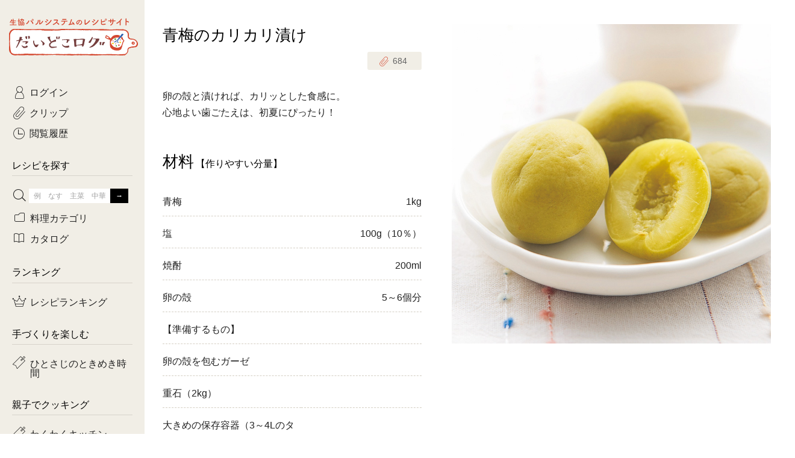

--- FILE ---
content_type: text/html; charset=UTF-8
request_url: https://daidokolog.pal-system.co.jp/recipe/2173/?via=daidoko-umeshigoto2023-pc
body_size: 9036
content:
<!doctype html>
<html lang="ja">

<head prefix="og: http://ogp.me/ns# fb: http://ogp.me/ns/fb# article: http://ogp.me/ns/article#">
<!-- Google Tag Manager -->
<script>(function(w,d,s,l,i){w[l]=w[l]||[];w[l].push({'gtm.start':
new Date().getTime(),event:'gtm.js'});var f=d.getElementsByTagName(s)[0],
j=d.createElement(s),dl=l!='dataLayer'?'&l='+l:'';j.async=true;j.src=
'https://www.googletagmanager.com/gtm.js?id='+i+dl;f.parentNode.insertBefore(j,f);
})(window,document,'script','dataLayer','GTM-T6PHB4B');</script>
<!-- End Google Tag Manager -->

  <meta charset="utf-8">
  <meta http-equiv="x-ua-compatible" content="ie=edge">
  <meta name="twitter:card" content="summary_large_image">
  <link rel="canonical" href="https://daidokolog.pal-system.co.jp/recipe/2173/">
  <link rel="icon" href="https://cont-daidokolog.pal-system.co.jp/pc/favicon.ico">
  <link rel="apple-touch-icon" href="https://cont-daidokolog.pal-system.co.jp/pc/common/img/apple-touch-icon.png">
  <title>青梅のカリカリ漬け｜だいどこログ[生協パルシステムのレシピサイト]</title>
  <meta name="description" content="卵の殻と漬ければ、カリッとした食感に。
心地よい歯ごたえは、初夏にぴったり！">
  <meta name="keywords" content="青梅, レシピ, 料理, だいどこログ, だいどころぐ, パルシステム, 生協, コープ">
  <meta property="og:title" content="青梅のカリカリ漬け｜だいどこログ[生協パルシステムのレシピサイト]">
  <meta property="og:type" content="website">
  <meta property="og:url" content="https://daidokolog.pal-system.co.jp/recipe/2173/">
  <meta property="og:image" content="https://cont-daidokolog.pal-system.co.jp/system/recipe/2173/OGP_COP09_AD_256.jpg">
  <meta property="og:site_name" content="だいどこログ">
  <meta property="og:description" content="卵の殻と漬ければ、カリッとした食感に。
心地よい歯ごたえは、初夏にぴったり！">
  <link rel="stylesheet" href="https://cont-daidokolog.pal-system.co.jp/pc/common/css/common.css">
  <link rel="stylesheet" href="https://cont-daidokolog.pal-system.co.jp/pc/recipe/css/recipe.css"><link rel="stylesheet" href="https://cont-daidokolog.pal-system.co.jp/pc/recipe/css/modal-override.css"></head>
<body class="preload">
<!-- Google Tag Manager (noscript) -->
<noscript><iframe src="https://www.googletagmanager.com/ns.html?id=GTM-T6PHB4B" 
height="0" width="0" style="display:none;visibility:hidden"></iframe></noscript>
<!-- End Google Tag Manager (noscript) -->

<input id="screenId" value="DDKS10" type="hidden">
<!-- Load Facebook SDK for JavaScript -->
<div id="fb-root"></div>
<script>(function(d, s, id) {
        var js, fjs = d.getElementsByTagName(s)[0];
        if (d.getElementById(id)) return;
        js = d.createElement(s); js.id = id;
        js.src = 'https://connect.facebook.net/ja_JP/sdk.js#xfbml=1&version=v2.12';
        fjs.parentNode.insertBefore(js, fjs);
    }(document, 'script', 'facebook-jssdk'));</script>

  <div id="container">
    <header id="header">
      <h1 class="header-title">
      <a href="/"><span>生協パルシステムのレシピサイト</span><br>だいどこログ</a>      </h1>
    </header>
    <div id="body">
      <!--==================== メインエリア start ====================-->
      <main id="main">

<!------------ レシピ詳細 start ------------>
<article id="recipe" itemscope itemtype="http://schema.org/Recipe">

    <!------------ ページタイトル start ------------>
    <div class="page-header">
        <h1 itemprop="name">青梅のカリカリ漬け</h1>

        <!------- ★クリップ★ ------->
        <div class="clip">
  <a href="#modal-clip-regist" class="btn btn-clip modal-trigger"
     data-token="46c0bdb3ce482314d0dced47f4d17f53f2891456334261476be5e6858d83764c"
     data-site="1"
     data-url="/recipe/2173/?via=daidoko-umeshigoto2023-pc#recipe-2173"
     data-num="10" data-recipe_master_id="2173"
     data-is_recipe_detail="1"><span class="icon-clip"><span class="app-recipe-clip-count">684</span></span></a>
</div>
    </div>
    <!------------ ページタイトル end ------------>

    <!------- ★レシピ画像★ ------->
    <div class="image">
        <img src="https://cont-daidokolog.pal-system.co.jp/system/recipe/2173/img/thumbnail/pc_detail_main_COP09_AD_256.jpg" data-echo="https://cont-daidokolog.pal-system.co.jp/system/recipe/2173/img/thumbnail/pc_detail_main_COP09_AD_256.jpg" itemprop="image" alt="青梅のカリカリ漬け"/>    </div>

    <!------- ★説明文★ ------->
    <p itemprop="description" class="description">卵の殻と漬ければ、カリッとした食感に。<br />
心地よい歯ごたえは、初夏にぴったり！</p>

    
        <!------- ★材料★ ------->
    <section class="sec ingredient">
        <div class="sec-header">
          <h2 class="h1">材料<small>【作りやすい分量】</small></h2>
        </div>
        <div class="sec-body">
            <table class="table table-ingredient">

                                    <tr itemprop="recipeIngredient">
                        <th>青梅</th>
                        <td>1kg</td>
                    </tr>

                                    <tr itemprop="recipeIngredient">
                        <th>塩</th>
                        <td>100g（10％）</td>
                    </tr>

                                    <tr itemprop="recipeIngredient">
                        <th>焼酎</th>
                        <td>200ml</td>
                    </tr>

                                    <tr itemprop="recipeIngredient">
                        <th>卵の殻</th>
                        <td>5～6個分</td>
                    </tr>

                                    <tr itemprop="recipeIngredient">
                        <th>【準備するもの】</th>
                        <td></td>
                    </tr>

                                    <tr itemprop="recipeIngredient">
                        <th>卵の殻を包むガーゼ</th>
                        <td></td>
                    </tr>

                                    <tr itemprop="recipeIngredient">
                        <th>重石（2kg）</th>
                        <td></td>
                    </tr>

                                    <tr itemprop="recipeIngredient">
                        <th>大きめの保存容器（3～4Lのタッパーや桶など）</th>
                        <td></td>
                    </tr>

                            </table>
        </div>
    </section>
    
    <!------- ★AS,TS商品へのページ内リンク★ ------->
    <a href="#order-products-login" class="btn btn-ghost-red anchorlink icon-arrow-btm">注文できる材料</a>

        <!------- ★作り方★ ------->
    <section class="sec making">
        <div class="sec-header">
            <h2 class="h1">作り方</h2>
        </div>

        <div class="sec-body">
                                                        <div class="process-group">
                    <div class="inner">
                        <div id="process01" class="number">1</div>
                                                <div class="process">
                            <div class="text" itemprop="recipeInstructions">
                                【下準備】<br>卵の殻は薄皮をとって洗い、電子レンジで約2分（500Wの場合）加熱し、乾燥させる。ガーゼで包んでおく。                            </div>
                                                    </div>
                        
                                                <!------- ☆ポイント☆ ------->
                        <div class="process point">
                            <div class="icon"><img src="https://cont-daidokolog.pal-system.co.jp/pc/recipe/img/icon_point.png" data-echo="https://cont-daidokolog.pal-system.co.jp/pc/recipe/img/icon_point.png" alt="point"/></div>
                            <div class="text" itemprop="recipeInstructions">
                                卵の殻のカルシウムと梅のペクチンが反応することで梅の実が締まって、カリッと食感よく仕上がります。                            </div>
                                                    </div>
                                            </div>
                </div>
                                            <div class="process-group">
                    <div class="inner">
                        <div id="process02" class="number">2</div>
                                                <div class="process">
                            <div class="text" itemprop="recipeInstructions">
                                青梅をボウルに入れ、流水でよく洗い、ざるにあげて水けをきる。                            </div>
                                                    </div>
                        
                                                <!------- ☆ポイント☆ ------->
                        <div class="process point">
                            <div class="icon"><img src="https://cont-daidokolog.pal-system.co.jp/pc/recipe/img/icon_point.png" data-echo="https://cont-daidokolog.pal-system.co.jp/pc/recipe/img/icon_point.png" alt="point"/></div>
                            <div class="text" itemprop="recipeInstructions">
                                傷が深く付いている実は、傷みやすいので取り除く。                            </div>
                                                    </div>
                                            </div>
                </div>
                                            <div class="process-group">
                    <div class="inner">
                        <div id="process03" class="number">3</div>
                                                <div class="process">
                            <div class="text" itemprop="recipeInstructions">
                                梅に傷を付けないようにして、竹串またはようじでへた（なり口）をとり、清潔なふきんで充分に水けをふき取る。なり口部分の水けもふき取る。                            </div>
                                                                                                <div class="thumb">
                                        <img src="https://cont-daidokolog.pal-system.co.jp/system/recipe/2173/img/thumbnail/pc_detail_processimage_COP09_AD_256k03.jpg" data-echo="https://cont-daidokolog.pal-system.co.jp/system/recipe/2173/img/thumbnail/pc_detail_processimage_COP09_AD_256k03.jpg" alt=""/>                                    </div>
                                                                                    </div>
                        
                                            </div>
                </div>
                                            <div class="process-group">
                    <div class="inner">
                        <div id="process04" class="number">4</div>
                                                <div class="process">
                            <div class="text" itemprop="recipeInstructions">
                                焼酎をボウルに入れて梅を入れ、梅全体がつかるようにていねいにからめる。                            </div>
                                                    </div>
                        
                                            </div>
                </div>
                                            <div class="process-group">
                    <div class="inner">
                        <div id="process05" class="number">5</div>
                                                <div class="process">
                            <div class="text" itemprop="recipeInstructions">
                                梅をおさえながらボウルにたまった焼酎を保存容器に移し、ぬれている状態の梅に塩をまぶす。約5分間、手のひらでかなり強めに押し付けるようにもみ込む。                            </div>
                                                                                                <div class="thumb">
                                        <img src="https://cont-daidokolog.pal-system.co.jp/system/recipe/2173/img/thumbnail/pc_detail_processimage_COP09_AD_256k04.jpg" data-echo="https://cont-daidokolog.pal-system.co.jp/system/recipe/2173/img/thumbnail/pc_detail_processimage_COP09_AD_256k04.jpg" alt=""/>                                    </div>
                                                                                    </div>
                        
                                                <!------- ☆ポイント☆ ------->
                        <div class="process point">
                            <div class="icon"><img src="https://cont-daidokolog.pal-system.co.jp/pc/recipe/img/icon_point.png" data-echo="https://cont-daidokolog.pal-system.co.jp/pc/recipe/img/icon_point.png" alt="point"/></div>
                            <div class="text" itemprop="recipeInstructions">
                                あざやかな緑色になるまでよくもみ込みます。                            </div>
                                                    </div>
                                            </div>
                </div>
                                            <div class="process-group">
                    <div class="inner">
                        <div id="process06" class="number">6</div>
                                                <div class="process">
                            <div class="text" itemprop="recipeInstructions">
                                （5）の保存容器に半量の梅を並べ、ガーゼで包んだ卵の殻をのせる。さらに残りの梅をきっちりと敷き詰め、梅の2倍の重さの重石をのせる。梅酢が上がってきたら（最低3日かかります）、全体に梅酢がまわるように、1日に1～2回くらい容器をゆすってください。                            </div>
                                                    </div>
                        
                                            </div>
                </div>
            
                          <div class="process-group">
                <div class="inner">
                  <!------- ☆備考☆ ------->
                  <div class="process">
                    <div class="text" itemprop="recipeInstructions">
                        ［食べごろの目安］<br />
冷暗所で保存し、1カ月くらいたったら食べ頃です。重石をはずして卵の殻も取り出し、梅酢に漬けたまま冷蔵室で保存します。3カ月を目安に食べきりましょう。冷蔵室に移す際は手ごろな大きさの容器に入れ替えてもOK。                    </div>
                  </div>
                </div>
              </div>
            
        </div>
    </section>
    
    <aside class="aside">
        <div class="page-footer clearfix">
            <div class="clip">
  <a href="#modal-clip-regist" class="btn btn-clip btn-md modal-trigger"
     data-token="46c0bdb3ce482314d0dced47f4d17f53f2891456334261476be5e6858d83764c"
     data-site="1"
     data-url="/recipe/2173/?via=daidoko-umeshigoto2023-pc#recipe-2173"
     data-num="10" data-recipe_master_id="2173"
     data-is_recipe_detail="1"><span class="icon-clip"><span class="app-recipe-clip-count">684</span></span></a>
</div>
          <div class="sns">
    <!------- Facebook ------->
    <div class="fb-share-button" data-href="https://daidokolog.pal-system.co.jp/recipe/2173" data-layout="button_count" data-size="small" data-mobile-iframe="true"></div>
    <!------- Twitter ------->
    <a href="https://twitter.com/share" class="twitter-share-button" data-url="https://daidokolog.pal-system.co.jp/recipe/2173" data-text="青梅のカリカリ漬け" data-lang="ja" data-hashtags="だいどこログレシピ" data-dnt="true">ツイート</a>
    <script>!function(d,s,id){var js,fjs=d.getElementsByTagName(s)[0],p=/^http:/.test(d.location)?'http':'https';if(!d.getElementById(id)){js=d.createElement(s);js.id=id;js.src=p+'://platform.twitter.com/widgets.js';fjs.parentNode.insertBefore(js,fjs);}}(document, 'script', 'twitter-wjs');</script>
</div>
        </div>
    </aside>

</article>
<!------------ レシピ詳細 end ------------>

  <!------------ フリースペース1 start ------------>
  <div class="freearea">
            <div style="margin-bottom:30px;"><a href="/special/umeshigoto2025/?via=daidoko-recipe-pc"><img style="width: inherit; max-width: 480px; height: auto;" src="https://cont-daidokolog.pal-system.co.jp/pc/recipe/freespace/img/freespace_bn_umeshigoto2025.jpg" alt="梅しごとレシピ"/></a></div>  </div>
  <!------------ フリースペース1 end ------------>

<!------------ AS,TS挿入用 start ------------>
<section id="order-products-login">
  <div class="sec-header">
    <h2 class="h1 title-logoff">注文できる材料</h2>
  </div>
  <div class="btn-login">
    <p class="mbtm15">ログインすると、レシピで使用されている<br>
      パルシステムの商品が注文できます！</p>
    <a href="https://shop.pal-system.co.jp/iplg/login.htm?PROC_DIV=30&amp;backUrl=https%3A%2F%2Fdaidokolog.pal-system.co.jp%2Frecipe%2F2173%2F%3Fvia%3Ddaidoko-umeshigoto2023-pc" class="btn">ログイン</a>  </div>
</section>
<!------------ AS,TS挿入用 end ------------>


<!------------ 関連レシピ start ------------>
<section class="sec" id="kanren">
    <div class="sec-header">
        <h2 class="h1">関連レシピ</h2>
    </div>

        <section class="sec">
        <div class="sec-header">
            <a href="/search/%E9%9D%92%E6%A2%85?via=daidoko-related-list-pc" class="icon-arrow-right right"><h3>『青梅』を使ったレシピ</h3><span class="number">23<small>件</small></span></a>        </div>
        <div class="lists list-sm list-narrow">
            <ul>
                                <li id="recipe-14062" class="item">
                    <a href="/recipe/14062?via=daidoko-related-pc"><div class="thumb"><img src="https://cont-daidokolog.pal-system.co.jp/system/recipe/14062/img/thumbnail/pc_detail_relation_PS_KD0_1804L.jpg" data-echo="https://cont-daidokolog.pal-system.co.jp/system/recipe/14062/img/thumbnail/pc_detail_relation_PS_KD0_1804L.jpg" alt="冷凍梅で作る減塩梅干し"/></div><p class="title">冷凍梅で作る減塩梅干し</p></a>                    <div class="clip">
  <a href="#modal-clip-regist" class="btn btn-clip modal-trigger"
     data-token="46c0bdb3ce482314d0dced47f4d17f53f2891456334261476be5e6858d83764c"
     data-site="1"
     data-url="/recipe/2173/?via=daidoko-umeshigoto2023-pc#recipe-14062"
     data-num="10" data-recipe_master_id="14062"
     data-is_recipe_detail="1"><span class="icon-clip"><span class="app-recipe-clip-count">88</span></span></a>
</div>
                </li>
                                <li id="recipe-13293" class="item">
                    <a href="/recipe/13293?via=daidoko-related-pc"><div class="thumb"><img src="https://cont-daidokolog.pal-system.co.jp/system/recipe/13293/img/thumbnail/pc_detail_relation_PS_KCZ_1735L.jpg" data-echo="https://cont-daidokolog.pal-system.co.jp/system/recipe/13293/img/thumbnail/pc_detail_relation_PS_KCZ_1735L.jpg" alt="割り梅の砂糖漬け＆シロップ"/></div><p class="title">割り梅の砂糖漬け＆シロップ</p></a>                    <div class="clip">
  <a href="#modal-clip-regist" class="btn btn-clip modal-trigger"
     data-token="46c0bdb3ce482314d0dced47f4d17f53f2891456334261476be5e6858d83764c"
     data-site="1"
     data-url="/recipe/2173/?via=daidoko-umeshigoto2023-pc#recipe-13293"
     data-num="10" data-recipe_master_id="13293"
     data-is_recipe_detail="1"><span class="icon-clip"><span class="app-recipe-clip-count">581</span></span></a>
</div>
                </li>
                                <li id="recipe-13294" class="item">
                    <a href="/recipe/13294?via=daidoko-related-pc"><div class="thumb"><img src="https://cont-daidokolog.pal-system.co.jp/system/recipe/13294/img/thumbnail/pc_detail_relation_PS_KCZ_1737L.jpg" data-echo="https://cont-daidokolog.pal-system.co.jp/system/recipe/13294/img/thumbnail/pc_detail_relation_PS_KCZ_1737L.jpg" alt="割り梅のカリカリ甘酢漬け"/></div><p class="title">割り梅のカリカリ甘酢漬け</p></a>                    <div class="clip">
  <a href="#modal-clip-regist" class="btn btn-clip modal-trigger"
     data-token="46c0bdb3ce482314d0dced47f4d17f53f2891456334261476be5e6858d83764c"
     data-site="1"
     data-url="/recipe/2173/?via=daidoko-umeshigoto2023-pc#recipe-13294"
     data-num="10" data-recipe_master_id="13294"
     data-is_recipe_detail="1"><span class="icon-clip"><span class="app-recipe-clip-count">516</span></span></a>
</div>
                </li>
                                <li id="recipe-13297" class="item">
                    <a href="/recipe/13297?via=daidoko-related-pc"><div class="thumb"><img src="https://cont-daidokolog.pal-system.co.jp/system/recipe/13297/img/thumbnail/pc_detail_relation_PS_KD0_0279L.jpg" data-echo="https://cont-daidokolog.pal-system.co.jp/system/recipe/13297/img/thumbnail/pc_detail_relation_PS_KD0_0279L.jpg" alt="こんぺいとう梅シロップ【わくわくキッチン】"/></div><p class="title">こんぺいとう梅シロップ【わくわくキッチン】</p></a>                    <div class="clip">
  <a href="#modal-clip-regist" class="btn btn-clip modal-trigger"
     data-token="46c0bdb3ce482314d0dced47f4d17f53f2891456334261476be5e6858d83764c"
     data-site="1"
     data-url="/recipe/2173/?via=daidoko-umeshigoto2023-pc#recipe-13297"
     data-num="10" data-recipe_master_id="13297"
     data-is_recipe_detail="1"><span class="icon-clip"><span class="app-recipe-clip-count">1,188</span></span></a>
</div>
                </li>
                                <li id="recipe-12399" class="item">
                    <a href="/recipe/12399?via=daidoko-related-pc"><div class="thumb"><img src="https://cont-daidokolog.pal-system.co.jp/system/recipe/12399/img/thumbnail/pc_detail_relation_PS_KCY_0651L.jpg" data-echo="https://cont-daidokolog.pal-system.co.jp/system/recipe/12399/img/thumbnail/pc_detail_relation_PS_KCY_0651L.jpg" alt="青梅のしょうゆ漬け"/></div><p class="title">青梅のしょうゆ漬け</p></a>                    <div class="clip">
  <a href="#modal-clip-regist" class="btn btn-clip modal-trigger"
     data-token="46c0bdb3ce482314d0dced47f4d17f53f2891456334261476be5e6858d83764c"
     data-site="1"
     data-url="/recipe/2173/?via=daidoko-umeshigoto2023-pc#recipe-12399"
     data-num="10" data-recipe_master_id="12399"
     data-is_recipe_detail="1"><span class="icon-clip"><span class="app-recipe-clip-count">146</span></span></a>
</div>
                </li>
                            </ul>
        </div>
    </section>

    </section>
<!------------ 関連レシピ end ------------>
      </main>
      <!--==================== メインエリア end ====================-->

      <!--==================== フッター start ====================-->
      <footer id="footer">
        <!------------ フッター：パンくずリスト start ------------>
        <div class="breadcrumb">
        <ul itemscope itemtype="http://schema.org/BreadcrumbList"><li itemprop="itemListElement" itemscope itemtype="http://schema.org/ListItem"><a itemprop="item" href="/"><span itemprop="name">ホーム</span></a><meta itemprop="position" content=""></li><li itemprop="itemListElement" itemscope itemtype="http://schema.org/ListItem"><span itemprop="name">青梅のカリカリ漬け</span><meta itemprop="position" content=""></li></ul>        </div>
        <!------------ フッター：パンくずリスト end ------------>
          <div class="footer-top">
              <ul class="footer-nav">
                  <li><a href="https://daidokolog.pal-system.co.jp/special/howtodaidokolog?via=daidoko-footer-pc">だいどこログの見方</a></li>
                  <li><a href="https://web2.mm.pal-system.co.jp/form/pub/conduct/daidokolog" target="_blank">ご意見・ご感想</a></li>
                  <li><a href="https://kosodate.pal-system.co.jp/recipe/?via=daidoko-footer-pc" target="_blank">離乳食レシピ</a></li>
              </ul>

              <div class="footer-sns">
                  <p>SNSでも情報を配信中！</p>
                  <ul>
                      <li><a href="https://www.instagram.com/daidokolog/" target="_blank" data-ga-click-element="daidoko-footer_instagram"><img src="https://cont-daidokolog.pal-system.co.jp/pc/common/img/ico_insta.png" alt="Instagram"></a></li>
                      <li><a href="https://www.youtube.com/playlist?list=PLh0tot-1YMn85o72FrU5BhnjrvOwZ6rlU" target="_blank" data-ga-click-element="daidoko-footer_youtube"><img src="https://cont-daidokolog.pal-system.co.jp/pc/common/img/ico_youtube.png" alt="Youtube"></a></li>
                  </ul>
              </div>
          </div>

          <div class="footer-bottom">
              <p class="summary">『だいどこログ』は、関東を中心に活動する生協パルシステムが運営しています。</p>
              <div class="footer-nav-wrap">
                  <a href="https://www.pal-system.co.jp/?via=daidoko-footer-pc" class="logo" target="_blank">
                      <img src="https://cont-daidokolog.pal-system.co.jp/pc/common/img/logo_palsystem.png" alt="Palsystem">
                  </a>
                  <ul class="footer-nav">
                      <li><a href="https://www.pal-system.co.jp/policy/privacy/?via=daidoko-footer-pc" target="_blank">個人情報保護方針</a></li>
                      <li><a href="https://www.pal-system.co.jp/cookie/?via=daidoko-footer-pc" target="_blank">cookie等の利用について</a></li>
                      <li><a href="https://www.pal-system.co.jp/policy/?via=daidoko-footer-pc" target="_blank">規約とポリシー</a></li>
                  </ul>
              </div>
              <small class="copyright">&copy; Palsystem Consumers' Co-operative Union</small>
          </div>
      </footer>
      <!--==================== フッター end ====================-->

    </div><!-- end #body-->
    
  </div><!-- end #container-->

  <!--==================== サイドナビ start ====================-->
  <div id="side">
    <div class="inner">
      <span class="sitelogo">
      <a href="/"><img src="https://cont-daidokolog.pal-system.co.jp/pc/common/img/img_sitelogo.png" alt="生協パルシステムのレシピサイト　だいどこログ"></a>      </span>

      
            <!------------ サイド：告知バナー start ------------>

      <!------------ サイド：告知バナー end ------------>

      <nav id="globalnav">
        <ul class="sidesec sidenav">
          <li class="nav-login"><a href="https://shop.pal-system.co.jp/iplg/login.htm?PROC_DIV=30&backUrl=https%3A%2F%2Fdaidokolog.pal-system.co.jp%2Frecipe%2F2173%2F%3Fvia%3Ddaidoko-umeshigoto2023-pc" class="icon-login arrow">ログイン</a></li>
          <li><a href="/clip" class="icon-clip arrow">クリップ</a></li>
          <li><a href="/history" class="icon-history arrow">閲覧履歴</a></li>
        </ul>

        <section class="sidesec">
          <h2 class="side-title">レシピを探す</h2>
          <ul class="sidenav">
                        <li class="trigger"><span class="icon-search"></span>
              <form method="get" accept-charset="utf-8" id="side-search" action="/search">              <input type="text" name="q1" id="side-searchbox" placeholder="例　なす　主菜　中華" value=""><input type="submit" id="side-searchbtn" value="→">              </form>              <div id="subnav-freeword" class="modalmenu">
                <div class="inner">
                  <ul class="subnav-taglist">
                    <li><a href="/special/tokimeki-jikan/?via=daidoko-atn-pc" class="wide">ひとさじのときめき時間</a></li><li><a href="/special/sp_farmer?via=daidoko-atn-pc" class="wide">農家生まれの野菜レシピ</a></li><li><a href="/special/hot-dishes?via=daidoko-atn-pc">あったかレシピ</a></li><li><a href="https://daidokolog.pal-system.co.jp/search?q3=1&amp;catalog[]=014&amp;via=daidoko-atn-pc">おきらくだ</a></li><li><a href="/search?refine=&amp;catalog[]=001&amp;years=&amp;months=&amp;dates=&amp;item_code=&amp;via=daidoko-atn-pc">1歳半からの幼児食</a></li><li><a href="/special/sanchi-gohan?via=daidoko-atn-pc">産地ごはん</a></li><li><a href="/search?q3=1&amp;catalog[]=008&amp;via=daidoko-atn-pc" class="wide">3日分ごはんセット（2人分）</a></li><li><a href="/search?q3=1&amp;catalog[]=009&amp;via=daidoko-atn-pc" class="wide">3日分ごはんセット（3人分）</a></li><li><a href="/search?q3=1&amp;catalog[]=012&amp;via=daidoko-atn-pc" class="wide">つくりおき肉魚菜菜セット</a></li><li><a href="/search?q3=1&amp;catalog[]=013&amp;via=daidoko-atn-pc" class="wide">がんばらない平日ごはん</a></li><li><a href="/search/有賀薫さん/?via=daidoko-atn-pc">有賀薫さんのスープ</a></li><li><a href="/search/飛田和緒さん/?via=daidoko-atn-pc">飛田和緒さんレシピ</a></li><li><a href="/search/牛肉/?via=daidoko-atn-pc">牛肉</a></li><li><a href="/search/豚肉/?via=daidoko-atn-pc">豚肉</a></li><li><a href="/search/鶏肉?via=daidoko-atn-pc">鶏肉</a></li><li><a href="/search/ひき肉?via=daidoko-atn-pc">ひき肉</a></li><li><a href="/search/魚?via=daidoko-atn-pc">魚</a></li><li><a href="/search/きのこ/?via=daidoko-atn-pc">きのこ</a></li><li><a href="/search/さつまいも/?via=daidoko-atn-pc">さつまいも</a></li><li><a href="/search/かぼちゃ/?via=daidoko-atn-pc">かぼちゃ</a></li><li><a href="/search/レンコン/?via=daidoko-atn-pc">レンコン</a></li><li><a href="/search/大根/?via=daidoko-atn-pc">大根</a></li>                  </ul>
                </div>
              </div>
            </li>
            <li class="trigger"><a href="javascript:void(0);" class="icon-category">料理カテゴリ</a>
              <div id="subnav-category" class="modalmenu">
                <div class="inner">
                  <ul class="subnav-taglist">
                    <li><a href="/search?category=1&amp;via=daidoko-lnavi-pc">主菜</a></li><li><a href="/search?category=2&amp;via=daidoko-lnavi-pc">副菜</a></li><li><a href="/search?category=3&amp;via=daidoko-lnavi-pc">サラダ・あえもの</a></li><li><a href="/search?category=4&amp;via=daidoko-lnavi-pc">汁物</a></li><li><a href="/search?category=5&amp;via=daidoko-lnavi-pc">常備菜・作りおき</a></li><li><a href="/search?category=6&amp;via=daidoko-lnavi-pc">お弁当</a></li><li><a href="/search?category=7&amp;via=daidoko-lnavi-pc">おつまみ</a></li><li><a href="/search?category=8&amp;via=daidoko-lnavi-pc">おやつ・デザート</a></li>                  </ul>
                </div>
              </div>
            </li>
            <li class="trigger"><a href="javascript:void(0);" class="icon-catalogue">カタログ</a>
              <div id="subnav-catalogue" class="modalmenu">
                <div class="inner">
                  <form method="get" accept-charset="utf-8" id="side-catalogue" action="/search">                    <ul class="subnav-checklist">
                        <li><input type="checkbox" name="catalog[]" value="002" id="side-catalog-002" class="localnavi_catalog"><label for="side-catalog-002">コトコト</label></li>
<li><input type="checkbox" name="catalog[]" value="003" id="side-catalog-003" class="localnavi_catalog"><label for="side-catalog-003">Kinari</label></li>
<li><input type="checkbox" name="catalog[]" value="001" id="side-catalog-001" class="localnavi_catalog"><label for="side-catalog-001">yumyumいっしょごはん</label></li>
<li><input type="checkbox" name="catalog[]" value="004" id="side-catalog-004" class="localnavi_catalog"><label for="side-catalog-004">ぷれーんぺいじ</label></li>
<li><input type="checkbox" name="catalog[]" value="006" id="side-catalog-006" class="localnavi_catalog"><label for="side-catalog-006">乾物屋さん</label></li>
                    </ul>
                                                            <div class="subnav-selectlist">
                      <select name="years" id="years" class="localnavi_years"><option value="">年</option><option value="2021">2021年</option><option value="2022">2022年</option><option value="2023">2023年</option><option value="2024">2024年</option><option value="2025">2025年</option><option value="2026" selected="selected">2026年</option></select>                      <select name="months" id="months" class="localnavi_months"><option value="">月</option><option value="01">1月</option><option value="02">2月</option><option value="03">3月</option><option value="04">4月</option><option value="05">5月</option><option value="06">6月</option><option value="07">7月</option><option value="08">8月</option><option value="09">9月</option><option value="10">10月</option><option value="11">11月</option><option value="12">12月</option></select>                      <select name="dates" id="dates" class="localnavi_dates"><option value="">企画回</option></select>                    </div>
                    <a href="javascript:void(0);" class="btn btn-white side_catalogue_search">探す</a>
                  </form>                </div>
              </div></li>
          </ul>
        </section>

        <section class="sidesec">
          <h2 class="side-title"><span>ランキング</span></h2>
          <ul class="sidenav">
            <li><a href="/ranking/weekly/?via=daidoko-lnavi-pc" class="icon-ranking arrow">レシピランキング</a></li>          </ul>
        </section>

        <!------------ サイド：フリースペース start ------------>
        <section class="sidesec">
<h2 class="side-title">手づくりを楽しむ</h2>
<ul class="sidenav">
<li>
<a href="/special/tokimeki-jikan/?via=daidoko-lnavi-pc" class="icon-bookmark arrow">ひとさじのときめき時間</a>
</li>
</ul>

<h2 class="side-title" style="margin-top: 30px;">親子でクッキング</h2>
<ul class="sidenav">
<li>
<a href="/special/wakuwakukitchen/?via=daidoko-lnavi-pc" class="icon-bookmark arrow">わくわくキッチン</a>
</li>
<li>
<a href="/special/cooko/?via=daidoko-lnavi-pc" class="icon-bookmark arrow">cook-o</a>
</li>
</ul>

<h2 class="side-title" style="margin-top: 30px;">お役立ちテク</h2>
<ul class="sidenav">
<li><a href="/special/vege-tech/?via=daidoko-lnavi-pc" class="icon-bookmark arrow">野菜の保存＆活用テク</a>
</li>
<li>
<a href="/special/sokka/?via=daidoko-lnavi-pc" class="icon-bookmark arrow">sokka!</a>
</li>
</ul>
</section>

<style>
.icon-bookmark:before {
 content: '';
 display: inline-block;
 width: 22px;
 height: 22px;
 background-image: url("https://cont-daidokolog.pal-system.co.jp/system/top/pc/270/icon_bookmark_off.png");
 background-size: contain;
 vertical-align: middle;
}
.icon-bookmark:hover::before {
 background-image: url("https://cont-daidokolog.pal-system.co.jp/system/top/pc/270/icon_bookmark_on.png");
}
</style>        <!------------ サイド：フリースペース end ------------>

        <section class="sidesec">
            <h2 class="side-title"><span>特集</span></h2>
                    <ul class="sidenav">
            <li><a href="/special/tokimeki-jikan/?via=daidoko-lnavi-pc" class="icon-feature arrow">ひとさじのときめき時間</a></li><li><a href="/special/sp_instagram/?via=daidoko-lnavi-pc" class="icon-feature arrow">だいどこログInstagram</a></li><li><a href="/special/winter-ingredients/?via=daidoko-lnavi-pc" class="icon-feature arrow">冬野菜レシピ</a></li><li><a href="/special/fermentation/?via=daidoko-lnavi-pc" class="icon-feature arrow">発酵レシピ</a></li><li><a href="/special/goodvalue/?via=daidoko-lnavi-pc" class="icon-feature arrow">高コスパレシピ</a></li><li><a href="/special/misokatsuyou/?via=daidoko-lnavi-pc" class="icon-feature arrow">みそ活用レシピ</a></li><li><a href="/special/happy-holidays/?via=daidoko-lnavi-pc" class="icon-feature arrow">華やかパーティーレシピ</a></li><li><a href="/special/sp_daikon/?via=daidoko-lnavi-pc" class="icon-feature arrow">大根1本使いきり術</a></li>          </ul>
          <p class="clearfix">
            <a href="/special/?via=daidoko-lnavi-pc" class="icon-arrow-right right btn-md">もっと見る</a>          </p>
                  </section>

              </nav>
          </div>
  </div>
  <!--==================== サイドナビ end ====================-->

  <p id="pagetop"><a href="#"><img src="https://cont-daidokolog.pal-system.co.jp/pc/common/img/ico_pagetop.png" alt="ページの先頭へ"></a></p>


<!------------ モーダル（クリップ登録） start ------------>
<div id="modal-clip-regist" class="modal-content">
  <div class="modal-bg"></div>
  <div class="modal-wrap">
    <div class="modal-inner">
      <form action="" onsubmit="return false;">
        <header class="modal-header btmline">
          <div class="btn-close">
            <a href="javascript:void(0);" class="modal-close">&times;<span class="sr-only">閉じる</span></a>
          </div>
          <div class="title"></div>
          <ul class="btnset mtop20">
            <li><a href="javascript:void(0);" class="btn btn-dark btn-md" id="modal-clip-delete">はい</a></li>
            <li><a href="javascript:void(0);" class="btn btn-md modal-close">キャンセル</a></li>
          </ul>
        </header>
        <div class="modal-body">
          <h3 class="text-center">タグを付ける</h3>
          <p class="text-center mtop5">クリップしたレシピを分類できます。</p>
          <ul class="tag-checklist">
            <li id="baseModalClipRegistInputArea" style="display:none;"><input type="checkbox" name="upd_list[]" value="" id=""><label for=""></label></li>
          </ul>
          <input name="regist_text" class="tag-input" placeholder="＋新規タグを追加（例：定番おかず）" value="" type="text">
        </div>
        <footer class="modal-footer">
          <p class="btn-single mtop10">
            <a href="javascript:void(0);" class="btn btn-dark btn-md" id="modal-clip-tag-edit">OK</a>
          </p>
        </footer>
        <input type="hidden" name="token">
        <input type="hidden" name="url">
        <input type="hidden" name="site">
        <input type="hidden" name="recipe_master_id">
      </form>
    </div>
  </div>
</div>
<!------------ モーダル（クリップ登録） end ------------>

<!------------ モーダル（エラー） start ------------>
<div id="modal-api-error" class="modal-content" style="display: none;">
    <div class="modal-bg"></div>
    <div class="modal-wrap">
      <div class="modal-inner">
        <header class="modal-header">
          <div class="btn-close">
            <a href="javascript:void(0);" class="modal-close">×<span class="sr-only">閉じる</span></a>
          </div>
          <div class="title">
            <h2>エラーが発生しました</h2>
            <span></span>
          </div>
        </header>
        <footer class="modal-footer">
          <p class="btn-single">
            <a href="javascript:void(0);" class="btn btn-dark btn-md modal-close">閉じる</a>
          </p>
        </footer>
      </div>
    </div>
</div>
<!------------ モーダル（エラー） end ------------>

<!------------ モーダル（クリップMAX時） start ------------>
<div id="modal-clip-full" class="modal-content">
    <div class="modal-bg"></div>
    <div class="modal-wrap">
        <div class="modal-inner">
            <header class="modal-header">
                <div class="btn-close">
                    <a href="javascript:void(0);" class="modal-close">&times;<span class="sr-only">閉じる</span></a>
                </div>
                <div class="title">
                    <h2>クリップがいっぱいです</h2>
                    <span>（最大1000件まで）</span>
                </div>
            </header>
            <p class="text-center">クリップ一覧で整理してください</p>
            <footer class="modal-footer">
                <p class="btn-single">
                    <a href="/clip" class="btn btn-dark btn-md" target="_top">クリップ一覧へ</a>                </p>
            </footer>
        </div>
    </div>
</div>
<!------------ モーダル（クリップMAX時） end ------------>

<!------------ モーダル（ログイン） start ------------>
<div id="modal-login" class="modal-content" style="display: none;">
    <div class="modal-bg"></div>
    <div class="modal-wrap">
      <div class="modal-inner">
        <form action="">
          <header class="modal-header">
            <div class="btn-close">
              <a href="javascript:void(0);" class="modal-close">×<span class="sr-only">閉じる</span></a>
            </div>
            <div class="title">
              <span>ログインが必要です。</span>
              <h2>ログイン画面へ遷移しますか？</h2>
            </div>
            <ul class="btnset mtop20">
              <li><a href="javascript:void(0);" class="btn btn-dark btn-md">はい</a></li>
              <li><a href="javascript:void(0);" class="btn btn-md modal-close">キャンセル</a></li>
            </ul>
          </header>
          <footer class="modal-footer">
          </footer>
        </form>
      </div>
    </div>
  </div>
<!------------ モーダル（ログイン） end ------------>
<!------------ モーダル（ログアウト） start ------------>
  <div id="modal-logout" class="modal-content" style="display: none;">
    <div class="modal-bg"></div>
    <div class="modal-wrap">
      <div class="modal-inner">
        <form action="">
          <header class="modal-header">
            <div class="btn-close">
              <a href="javascript:void(0);" class="modal-close">×<span class="sr-only">閉じる</span></a>
            </div>
            <div class="title">
              <h2>ログアウトしますか？</h2>
            </div>
            <ul class="btnset mtop20">
              <li><a href="/logout" class="btn btn-dark btn-md">はい</a></li>
              <li><a href="javascript:void(0);" class="btn btn-md modal-close">いいえ</a></li>
            </ul>
          </header>
          <footer class="modal-footer">
          </footer>
        </form>
      </div>
    </div>
  </div>
  <!------------ モーダル（ログアウト） end ------------>


  <script src="https://cont-daidokolog.pal-system.co.jp/pc/common/js/jquery.min.js"></script>
  <script src="https://cont-daidokolog.pal-system.co.jp/pc/common/js/perfect-scrollbar.min.js"></script>
  <script src="https://cont-daidokolog.pal-system.co.jp/pc/common/js/ofi.min.js"></script>
  <script src="https://cont-daidokolog.pal-system.co.jp/pc/common/js/jquery.matchHeight-min.js"></script>
  <script>jQuery(function($) {
$('.lists .title').matchHeight();
});
</script><script src="https://daidokolog.pal-system.co.jp/app/recipe/index-pc.js"></script><script>/*
jQuery(document).ready(function(){
$('.fixHeight').fixHeight();
});
*/
</script><script src="https://daidokolog.pal-system.co.jp/app/clip/index.js"></script><script>var selfUrl = "https://daidokolog.pal-system.co.jp";
var CLIPS_TAGS_ERROR_MESSAGES = {
  'INP_ERR0001': '入力してください。',
  'INP_ERR0002': '1～15文字内で入力してください。',
  'INP_ERR0003': '重複情報が存在します。',
  'INP_ERR0004': '既に10件登録されています。',
  'INP_ERR0005': '不正な値です。',
};
$(window).load(function(){
  new PerfectScrollbar('.modal-body');
});
</script><script>var PVTYPE_VALUE = 'pc';</script>  <script src="https://cont-daidokolog.pal-system.co.jp/pc/common/js/common.js"></script>
  <script src="https://cont-daidokolog.pal-system.co.jp/pc/common/js/jquery.cookie.js"></script>
  <script src="https://cont-daidokolog.pal-system.co.jp/pc/common/js/UserInsight.js"></script>
  <script src="/app/common/appCommon.js?1727234995"></script>  
</body>
</html>
